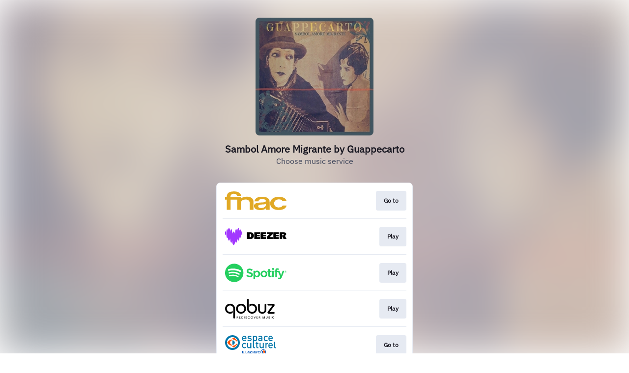

--- FILE ---
content_type: image/svg+xml
request_url: https://services.linkfire.com/logo_leclerc_onlight.svg
body_size: 3492
content:
<?xml version="1.0" encoding="utf-8"?>
<!-- Generator: Adobe Illustrator 20.1.0, SVG Export Plug-In . SVG Version: 6.00 Build 0)  -->
<svg version="1.1" id="logos" xmlns="http://www.w3.org/2000/svg" xmlns:xlink="http://www.w3.org/1999/xlink" x="0px" y="0px"
	 viewBox="0 0 125 40" enable-background="new 0 0 125 40" xml:space="preserve">
<g>
	<g>
		<g>
			<g>
				<circle fill="#0076A9" cx="15.015" cy="15.016" r="15.015"/>
				<circle fill="#FFFFFE" cx="15.015" cy="15.016" r="11.082"/>
				<path fill="#0076A9" d="M19.797,15.015c0-2.516-2.04-4.556-4.556-4.556c-0.079,0-0.16,0.003-0.239,0.008v9.097
					c0.079,0.004,0.159,0.007,0.239,0.007C17.758,19.571,19.797,17.529,19.797,15.015z"/>
				<path fill="#FF5000" d="M10.233,15.015c0,2.208,1.555,4.053,3.631,4.497c0.396,0.081,0.686,0.427,0.686,0.848
					c0,0.482-0.404,0.899-0.871,0.872c-3.046-0.174-7.124-2.373-9.113-6.217c1.988-3.844,6.067-6.043,9.113-6.217
					c0.467-0.027,0.871,0.39,0.871,0.872c0,0.421-0.29,0.767-0.686,0.848C11.788,10.963,10.233,12.808,10.233,15.015z"/>
				<path fill-rule="evenodd" clip-rule="evenodd" fill="#FF5000" d="M16.737,24.768c-0.956,0-1.69-0.717-1.69-1.67
					c0-0.863,0.635-1.579,1.462-1.704c3.528-0.513,6.558-2.717,8.36-5.622C24.464,21.662,19.025,24.768,16.737,24.768"/>
				<path fill-rule="evenodd" clip-rule="evenodd" fill="#FF5000" d="M16.737,5.263c-0.956,0-1.69,0.717-1.69,1.67
					c0,0.863,0.635,1.579,1.462,1.704c3.528,0.513,6.558,2.716,8.36,5.622C24.464,8.369,19.025,5.263,16.737,5.263"/>
			</g>
			<path fill-rule="evenodd" clip-rule="evenodd" fill="#0076A9" d="M103.633,26.396v-1.81h-0.935c-0.854,0-1.145-0.416-1.145-1.228
				v-9.884H99.69l0,10.009c0,1.561,0.614,2.913,2.633,2.913H103.633z M94.968,20.259h-4.744c0.021-0.646,0.062-0.957,0.27-1.436
				c0.333-0.79,1.103-1.331,2.101-1.331c0.999,0,1.748,0.541,2.081,1.331C94.885,19.302,94.947,19.613,94.968,20.259z M97.07,21.735
				V20.8c0-2.996-1.644-5.079-4.474-5.079c-2.704,0-4.473,1.978-4.473,5.391c0,4.016,2.101,5.409,4.743,5.409
				c1.852,0,2.872-0.561,3.954-1.643l-1.353-1.27c-0.749,0.75-1.373,1.082-2.559,1.082c-1.726,0-2.683-1.143-2.683-2.954H97.07z
				 M87.043,17.705c-0.19-0.059-0.405-0.088-0.666-0.088c-1.144,0-2.101,0.915-2.101,2.371v6.408h-2.116V15.845h2.076v1.147
				c0.541-0.753,1.622-1.272,2.808-1.272V17.705z M78.79,26.396V15.845h-2.122v6.431c0,1.622-0.999,2.351-2.185,2.351
				c-1.185,0-2.122-0.708-2.122-2.351v-6.431h-2.123v6.743c0,1.186,0.25,2.185,1.062,2.976c0.624,0.603,1.518,0.956,2.601,0.956
				c1.061,0,2.081-0.394,2.809-1.185v1.061H78.79z M67.642,26.396v-1.81h-0.874c-0.791,0-1.165-0.458-1.165-1.228v-5.701h2.039
				v-1.625h-2.039V13.46H63.48v2.572h-1.207v1.625h1.207v5.805c0,1.519,0.916,2.934,2.892,2.934H67.642z M53.396,26.396V15.845
				h-2.122v6.431c0,1.622-0.998,2.351-2.185,2.351c-1.186,0-2.122-0.708-2.122-2.351v-6.431h-2.122v6.743
				c0,1.186,0.25,2.185,1.061,2.976c0.624,0.603,1.519,0.956,2.601,0.956c1.061,0,2.08-0.394,2.809-1.185v1.061H53.396z
				 M42.755,25.023l-1.456-1.395c-0.666,0.729-1.186,0.999-2.018,0.999c-0.811,0-1.498-0.333-1.956-0.937
				c-0.458-0.582-0.624-1.353-0.624-2.579c0-1.228,0.166-1.977,0.624-2.559c0.458-0.604,1.145-0.937,1.956-0.937
				c0.832,0,1.352,0.27,2.018,0.998l1.456-1.415c-0.999-1.063-2.018-1.479-3.474-1.479c-2.372,0-4.702,1.437-4.702,5.391
				c0,3.953,2.331,5.409,4.702,5.409C40.737,26.52,41.757,26.084,42.755,25.023z M86.866,10.516
				c-0.998,1.061-2.018,1.498-3.475,1.498c-2.366,0-4.696-1.456-4.696-5.409c0-3.953,2.33-5.389,4.696-5.389
				c1.457,0,2.477,0.416,3.475,1.477L85.41,4.108C84.744,3.38,84.224,3.11,83.391,3.11c-0.807,0-1.492,0.332-1.95,0.936
				c-0.458,0.582-0.624,1.332-0.624,2.559c0,1.227,0.166,1.997,0.624,2.579c0.458,0.604,1.142,0.936,1.95,0.936
				c0.833,0,1.353-0.27,2.019-0.998L86.866,10.516z M73.823,8.082V7.228h-2.476c-1.249,0-1.893,0.562-1.893,1.519
				s0.604,1.498,1.935,1.498c0.811,0,1.414-0.062,1.977-0.603C73.677,9.33,73.823,8.831,73.823,8.082z M75.972,11.889h-2.08v-0.957
				c-0.77,0.77-1.499,1.082-2.809,1.082c-1.311,0-2.185-0.312-2.83-0.957c-0.541-0.562-0.831-1.373-0.831-2.268
				c0-1.768,1.227-3.038,3.641-3.038h2.788V5.002c0-1.332-0.666-1.976-2.31-1.976c-1.165,0-1.727,0.271-2.31,1.019l-1.394-1.311
				c0.998-1.165,2.039-1.519,3.787-1.519c2.892,0,4.348,1.228,4.348,3.62V11.889z M63.219,6.605c0-1.873-0.27-3.495-2.185-3.495
				c-1.914,0-2.206,1.623-2.206,3.495c0,1.872,0.292,3.516,2.206,3.516C62.949,10.12,63.219,8.477,63.219,6.605z M65.341,6.605
				c0,1.602-0.125,3.412-1.185,4.473c-0.582,0.583-1.497,0.937-2.559,0.937c-1.124,0-1.997-0.291-2.768-1.207v12.551
				c0,0.812,0.291,1.228,1.145,1.228h0.936v1.81h-1.311c-2.018,0-2.892-1.353-2.892-2.913V1.34h2.081v1.124
				c0.791-0.956,1.644-1.248,2.789-1.248c1.061,0,1.997,0.354,2.58,0.936C65.216,3.213,65.341,5.002,65.341,6.605z M54.132,8.665
				c0,2.205-1.873,3.349-4.39,3.349c-1.726,0-3.183-0.291-4.432-1.519l1.394-1.394c0.853,0.874,1.998,1.103,3.037,1.103
				c1.29,0,2.31-0.458,2.31-1.456c0-0.707-0.396-1.165-1.416-1.248l-1.685-0.146C46.975,7.187,45.83,6.292,45.83,4.44
				c0-2.059,1.769-3.225,3.974-3.225c1.581,0,2.933,0.333,3.912,1.186l-1.333,1.352c-0.666-0.562-1.602-0.77-2.601-0.77
				c-1.269,0-1.914,0.562-1.914,1.352c0,0.624,0.333,1.103,1.456,1.206l1.664,0.146C52.967,5.855,54.132,6.792,54.132,8.665z
				 M41.424,5.751c-0.02-0.645-0.083-0.957-0.291-1.435c-0.333-0.791-1.082-1.332-2.08-1.332c-0.998,0-1.769,0.541-2.101,1.332
				c-0.208,0.478-0.25,0.79-0.27,1.435H41.424z M43.525,7.228h-6.844c0,1.811,0.957,2.955,2.684,2.955
				c1.185,0,1.81-0.333,2.559-1.082l1.352,1.269c-1.082,1.082-2.102,1.644-3.954,1.644c-2.642,0-4.744-1.394-4.744-5.409
				c0-3.413,1.769-5.389,4.474-5.389c2.83,0,4.473,2.081,4.473,5.077V7.228z M97.112,7.228h-6.845c0,1.811,0.957,2.955,2.683,2.955
				c1.186,0,1.811-0.333,2.559-1.082l1.353,1.269c-1.082,1.082-2.102,1.644-3.954,1.644c-2.642,0-4.743-1.394-4.743-5.409
				c0-3.413,1.769-5.389,4.473-5.389c2.83,0,4.474,2.081,4.474,5.077V7.228z M95.011,5.751c-0.021-0.645-0.083-0.957-0.291-1.435
				c-0.333-0.791-1.082-1.332-2.081-1.332c-0.998,0-1.768,0.541-2.101,1.332c-0.208,0.478-0.25,0.79-0.27,1.435H95.011z"/>
			<g>
				<g>
					<path fill="#FF5000" d="M40.134,36.032c0.418,0,0.758,0.339,0.758,0.758c0,0.418-0.339,0.758-0.758,0.758
						c-0.419,0-0.758-0.339-0.758-0.758C39.376,36.371,39.715,36.032,40.134,36.032"/>
					<polygon fill-rule="evenodd" clip-rule="evenodd" fill="#0055B8" points="35.982,33.093 35.982,34.132 38.274,34.132 
						38.274,35.172 35.982,35.172 35.982,36.326 38.629,36.326 38.629,37.481 34.579,37.481 34.579,31.938 38.591,31.938 
						38.591,33.093 					"/>
					<polygon fill-rule="evenodd" clip-rule="evenodd" fill="#0055B8" points="43.092,31.938 43.092,36.326 45.256,36.326 
						45.256,37.481 41.686,37.481 41.686,31.938 					"/>
					<path fill-rule="evenodd" clip-rule="evenodd" fill="#0055B8" d="M46.893,34.776h1.946v-0.15
						c-0.009-0.575-0.257-0.678-0.973-0.678C47.179,33.948,46.893,34.056,46.893,34.776 M50.065,36.096v0.066
						c0,1.008-0.653,1.366-2.095,1.366c-1.78,0-2.321-0.424-2.321-2.271c0-1.752,0.614-2.224,2.217-2.224
						c1.596,0,2.198,0.434,2.198,2.083v0.386h-3.172v0.179c0,0.754,0.308,0.952,1.011,0.952c0.614,0,0.91-0.104,0.935-0.537H50.065z
						"/>
					<rect x="56.104" y="31.938" fill-rule="evenodd" clip-rule="evenodd" fill="#0055B8" width="1.253" height="5.542"/>
					<path fill-rule="evenodd" clip-rule="evenodd" fill="#0055B8" d="M53.132,36.565c0.621,0,0.879-0.134,0.892-0.686h1.218
						c-0.004,1.289-0.588,1.649-2.186,1.649c-1.595,0-2.163-0.481-2.163-2.247c0-1.766,0.568-2.247,2.163-2.247
						c1.592,0,2.178,0.358,2.186,1.636h-1.218c-0.016-0.541-0.276-0.672-0.892-0.672c-0.746,0-0.966,0.137-0.966,1.284
						C52.166,36.427,52.386,36.565,53.132,36.565"/>
					<path fill-rule="evenodd" clip-rule="evenodd" fill="#0055B8" d="M59.535,34.776h1.947v-0.15
						c-0.01-0.575-0.257-0.678-0.973-0.678C59.821,33.948,59.535,34.056,59.535,34.776 M62.707,36.096v0.066
						c0,1.008-0.653,1.366-2.094,1.366c-1.781,0-2.321-0.424-2.321-2.271c0-1.752,0.614-2.224,2.217-2.224
						c1.597,0,2.198,0.434,2.198,2.083v0.386h-3.172v0.179c0,0.754,0.309,0.952,1.011,0.952c0.615,0,0.911-0.104,0.936-0.537H62.707
						z"/>
					<path fill-rule="evenodd" clip-rule="evenodd" fill="#0055B8" d="M68.806,36.565c0.621,0,0.879-0.134,0.892-0.686h1.218
						c-0.005,1.289-0.588,1.649-2.186,1.649c-1.595,0-2.163-0.481-2.163-2.247c0-1.766,0.567-2.247,2.163-2.247
						c1.593,0,2.178,0.358,2.186,1.636h-1.219c-0.016-0.541-0.276-0.672-0.892-0.672c-0.746,0-0.966,0.137-0.966,1.284
						C67.839,36.427,68.06,36.565,68.806,36.565"/>
					<path fill="#0055B8" d="M66.254,34.171c0,0-0.308-0.003-0.345-0.003c-0.688,0-1.02,0.401-1.02,1.268v2.044h-1.254v-4.368h1.254
						v0.651c0.303-0.494,0.691-0.725,1.214-0.73h0.151V34.171z"/>
				</g>
				<g>
					<path fill="#0055B8" d="M75.116,32.695v-0.756h2.367v0.758c-0.264,0.071-0.478,0.297-0.478,0.623v3.157h0.901
						c0.454,0,0.845-0.278,1.008-0.673l0.582-0.003v1.68h-4.38v-0.978c0.274-0.068,0.48-0.326,0.48-0.614V33.34
						C75.596,32.98,75.373,32.761,75.116,32.695"/>
					<path fill-rule="evenodd" clip-rule="evenodd" fill="#0055B8" d="M73.272,34.398c0,2.452,1.987,4.439,4.439,4.439
						c2.452,0,4.44-1.987,4.44-4.439c0-2.452-1.988-4.44-4.44-4.44C75.259,29.958,73.272,31.946,73.272,34.398 M72.108,34.398
						c0-3.094,2.509-5.603,5.603-5.603c3.095,0,5.601,2.508,5.601,5.603c0,3.093-2.506,5.602-5.601,5.602
						C74.617,40,72.108,37.491,72.108,34.398"/>
					<path fill-rule="evenodd" clip-rule="evenodd" fill="#FF5000" d="M76.436,31.479c0.51-0.372,1.137-0.591,1.816-0.591
						c1.705,0,3.087,1.382,3.087,3.088c0,1.076-0.551,2.024-1.386,2.577v-1.211h-1.336c0,0-0.143,0.679-0.71,0.679h-0.445v-2.544
						c0-0.264,0.216-0.474,0.478-0.487v-1.51H76.436z"/>
				</g>
			</g>
		</g>
	</g>
	<rect x="0" y="0" fill="none" width="125" height="40"/>
</g>
</svg>
